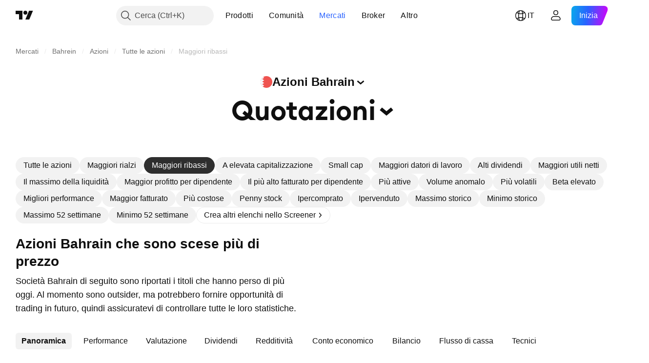

--- FILE ---
content_type: application/javascript; charset=utf-8
request_url: https://static.tradingview.com/static/bundles/init-screener-symbol-page.8a3669d2a0b0c0c6bd29.js
body_size: 14502
content:
(self.webpackChunktradingview=self.webpackChunktradingview||[]).push([[59177,9689,62526],{259142:function(t,e){var s,i,n;i=[e],s=function(t){"use strict";function e(t){if(Array.isArray(t)){for(var e=0,s=Array(t.length);e<t.length;e++)s[e]=t[e];return s}return Array.from(t)}Object.defineProperty(t,"__esModule",{value:!0});var s=!1;if("undefined"!=typeof window){var i={get passive(){s=!0}};window.addEventListener("testPassive",null,i),window.removeEventListener("testPassive",null,i)}var n="undefined"!=typeof window&&window.navigator&&window.navigator.platform&&/iP(ad|hone|od)/.test(window.navigator.platform),o=[],r=!1,a=-1,l=void 0,h=void 0,c=function(t){return o.some((function(e){return!(!e.options.allowTouchMove||!e.options.allowTouchMove(t))}))},u=function(t){var e=t||window.event;return!!c(e.target)||1<e.touches.length||(e.preventDefault&&e.preventDefault(),!1)},d=function(){setTimeout((function(){void 0!==h&&(document.body.style.paddingRight=h,h=void 0),void 0!==l&&(document.body.style.overflow=l,l=void 0)}))};t.disableBodyScroll=function(t,i){if(n){if(!t)return void console.error("disableBodyScroll unsuccessful - targetElement must be provided when calling disableBodyScroll on IOS devices.");if(t&&!o.some((function(e){return e.targetElement===t}))){var d={targetElement:t,options:i||{}};o=[].concat(e(o),[d]),t.ontouchstart=function(t){1===t.targetTouches.length&&(a=t.targetTouches[0].clientY)},t.ontouchmove=function(e){var s,i,n,o;1===e.targetTouches.length&&(i=t,o=(s=e).targetTouches[0].clientY-a,!c(s.target)&&(i&&0===i.scrollTop&&0<o||(n=i)&&n.scrollHeight-n.scrollTop<=n.clientHeight&&o<0?u(s):s.stopPropagation()))},r||(document.addEventListener("touchmove",u,s?{passive:!1}:void 0),r=!0)}}else{_=i,setTimeout((function(){if(void 0===h){var t=!!_&&!0===_.reserveScrollBarGap,e=window.innerWidth-document.documentElement.clientWidth;t&&0<e&&(h=document.body.style.paddingRight,document.body.style.paddingRight=e+"px")}void 0===l&&(l=document.body.style.overflow,document.body.style.overflow="hidden")}));var p={targetElement:t,options:i||{}};o=[].concat(e(o),[p])}var _},t.clearAllBodyScrollLocks=function(){n?(o.forEach((function(t){t.targetElement.ontouchstart=null,t.targetElement.ontouchmove=null})),r&&(document.removeEventListener("touchmove",u,s?{passive:!1}:void 0),r=!1),o=[],a=-1):(d(),o=[])},t.enableBodyScroll=function(t){if(n){if(!t)return void console.error("enableBodyScroll unsuccessful - targetElement must be provided when calling enableBodyScroll on IOS devices.");t.ontouchstart=null,t.ontouchmove=null,o=o.filter((function(e){return e.targetElement!==t})),r&&0===o.length&&(document.removeEventListener("touchmove",u,s?{passive:!1}:void 0),r=!1)}else 1===o.length&&o[0].targetElement===t?(d(),o=[]):o=o.filter((function(e){return e.targetElement!==t}))}},void 0===(n="function"==typeof s?s.apply(e,i):s)||(t.exports=n)},780744:t=>{t.exports={dialog:"dialog-aRAWUDhF",rounded:"rounded-aRAWUDhF",shadowed:"shadowed-aRAWUDhF",fullscreen:"fullscreen-aRAWUDhF",darker:"darker-aRAWUDhF",backdrop:"backdrop-aRAWUDhF"}},
992473:t=>{t.exports={"tablet-normal-breakpoint":"(max-width: 768px)","small-height-breakpoint":"(max-height: 360px)","tablet-small-breakpoint":"(max-width: 440px)"}},841220:t=>{t.exports={"tablet-normal-breakpoint":"(max-width: 768px)","tooltip-offset":"20px",dialog:"dialog-qyCw0PaN",dragging:"dragging-qyCw0PaN",mobile:"mobile-qyCw0PaN",fullscreen:"fullscreen-qyCw0PaN",dialogAnimatedAppearance:"dialogAnimatedAppearance-qyCw0PaN",dialogAnimation:"dialogAnimation-qyCw0PaN",dialogTooltip:"dialogTooltip-qyCw0PaN"}},507458:(t,e,s)=>{"use strict";function i(){return navigator.androidClipboard??navigator.clipboard}function n(t){return o(t,null)}function o(t,e){const s=t.files&&t.files.length>0;if(!s&&e&&e.eventPhase>0)return r(e,t),Promise.resolve();if(!s){let e=!1;const s=s=>{s.stopImmediatePropagation(),r(s,t),e=!0};try{document.addEventListener("copy",s,!0),document.execCommand("copy")}finally{document.removeEventListener("copy",s,!0)}if(e)return Promise.resolve()}return async function(t){const e=i();if(!e||!e.write||!window.ClipboardItem)throw new DOMException("ClipboardApi is not supported","NotSupportedError");const s={};for(const e of t.files||[])s[e.type]=e;t.text&&(s["text/plain"]=t.text);t.html&&(s["text/html"]=t.html);return e.write([new window.ClipboardItem(s)])}(t)}function r(t,e){t.preventDefault();const s=t.clipboardData;e.text&&s.setData("text/plain",e.text),e.html&&s.setData("text/html",e.html)}async function a(t,e){const s=i();if("text/plain"===e&&!s.write){const e=await t;return s.writeText(await e.text())}if(!s||!s.write||!window.ClipboardItem)throw new DOMException("ClipboardApi is not supported","NotSupportedError");let n=null;try{n=new window.ClipboardItem({[e]:t})}catch(s){n=new window.ClipboardItem({[e]:await t})}if(n)return s.write([n]);throw new Error("ClipboardApi is not supported")}s.r(e),s.d(e,{copyToClipboard:()=>n,getClipboard:()=>i,writeImpl:()=>o,writePromiseUsingApi:()=>a})},150447:(t,e,s)=>{"use strict";s.d(e,{Dialog:()=>u});var i=s(50959),n=s(497754),o=s.n(n),r=s(692822),a=s(351290),l=s(8626),h=s(780744),c=s.n(h);class u extends i.PureComponent{constructor(){super(...arguments),this._manager=new a.OverlapManager,this._handleSlot=t=>{this._manager.setContainer(t)}}render(){const{rounded:t=!0,shadowed:e=!0,fullscreen:s=!1,darker:n=!1,className:a,backdrop:h,containerTabIndex:u=-1}=this.props,d=o()(a,c().dialog,t&&c().rounded,e&&c().shadowed,s&&c().fullscreen,n&&c().darker),p=(0,l.filterDataProps)(this.props),_=this.props.style?{...this._createStyles(),...this.props.style}:this._createStyles();return i.createElement(i.Fragment,null,i.createElement(r.SlotContext.Provider,{value:this._manager},h&&i.createElement("div",{onClick:this.props.onClickBackdrop,className:c().backdrop}),i.createElement("div",{...p,className:d,style:_,ref:this.props.reference,onFocus:this.props.onFocus,onMouseDown:this.props.onMouseDown,onMouseUp:this.props.onMouseUp,onClick:this.props.onClick,onKeyDown:this.props.onKeyDown,tabIndex:u,"aria-label":this.props.containerAriaLabel
},this.props.children)),i.createElement(r.Slot,{reference:this._handleSlot}))}_createStyles(){const{bottom:t,left:e,width:s,right:i,top:n,zIndex:o,height:r}=this.props;return{bottom:t,left:e,right:i,top:n,zIndex:o,maxWidth:s,height:r}}}},84063:(t,e,s)=>{"use strict";s.d(e,{CLIENT_TO_SERVER_FIELD_MAPPING:()=>i,mapServerQuoteValuesToClient:()=>o});const i=new Map([["change","ch"],["last_price","lp"],["change_percent","chp"],["update_mode_seconds",null]]),n=new Map([["ch","change"],["lp","last_price"],["chp","change_percent"]]);function o(t){const e={};for(const[s,i]of Object.entries(t)){e[n.get(s)??s]=i}return e}},626166:(t,e,s)=>{"use strict";s.d(e,{QuoteSessionSnapshoter:()=>u});var i=s(978956),n=s(900608),o=s(357517),r=s(650151),a=s(761637),l=s(332906),h=s(274210),c=s(84063);class u{constructor(t){if(this._onSymbolData=new i.Delegate,this._incomplete=new Set,this._updatedFields=new Map,this._connected=!1,this._batcher=null,this._handler=t=>{switch(t.method){case"connected":this._connected||(this._connected=!0,this._handleConnected());break;case"quote_symbol_data":this._connected&&this._handleSymbolData(t.params[0]);break;case"quote_completed":this._connected&&this._handleCompleteData(t.params[0]);break;case"disconnected":this._connected&&(this._connected=!1,this._batcher=null)}},0===t.fields.length)throw new Error('Support for empty "fields" array is not implemented');const{provider:e=l.QuoteSession}=t;this._fields=new Set(t.fields),this._session=new e(t.api,["snapshoter",t.name,(0,n.randomHash)()].filter(Boolean).join("_")),this._session.connect(this._handler)}getSnapshotSync(t,e){const s=u.cache.get(t);return s&&this._isSnapshotReady(s,{fields:e,timestamp:null})?s:null}getSnapshotsForAllSync(t,e){return t.map((t=>this.getSnapshotSync(t,e)))}getSnapshot(t,e,s){const i=s?.signal??null,n=s?.freshness,a=void 0!==n?Date.now()-n:null;return new Promise(((s,n)=>{if(i&&i.aborted)throw(0,o.createAbortError)();const l=()=>{this._onSymbolData.unsubscribe(this,h),n((0,o.createAbortError)())},h=(n=t)=>{if(n!==t)return;const o=u.cache.get(t);o&&this._isSnapshotReady(o,{timestamp:a,symbol:t,fields:e})&&(this._onSymbolData.unsubscribe(this,h),i?.removeEventListener("abort",l),s(o))};if(!(()=>{const i=u.cache.get(t);if(!i)return!1;const n=(0,r.ensureNotNull)(u.cache.getTimes(t));return!!this._isSnapshotReady(i,{fields:e,symbol:t,timestamp:a,times:n})&&(s(i),!0)})()&&(i?.addEventListener("abort",l,{once:!0}),this._onSymbolData.subscribe(this,h),!this._incomplete.has(t))){if(this._updatedFields.set(t,new Set),this._incomplete.add(t),!this._connected)return;if(null===this._batcher){const e=this._batcher={symbols:new Set([t]),promise:Promise.resolve().then((()=>{this._batcher===e&&(this._session.quoteAddSymbols([...e.symbols]),this._batcher=null)}))}}else this._batcher.symbols.add(t)}}))}getSnapshotsForAll(t,e,s){return Promise.all(t.map((t=>this.getSnapshot(t,e,s))))}static relax(t){return t}static isSuccess(t){return"error"!==t.status}static hasAllFields(t,e){for(const s of Array.from(e))if(!t.hasOwnProperty(s))return!1;return!0}
_isSnapshotReady(t,e){const{fields:s,timestamp:i,times:n,symbol:o}=e;return"error"===t.status||(null!==i&&n?this._isAllFieldsUpToDate(t,n,s,i):null!==i&&o?this._isAllFieldsUpdated(t,o,s):this._hasAllFields(t,s))}_isAllFieldsUpdated(t,e,s){if("error"===t.status)return!0;const i=this._updatedFields.get(e);if(!i||!i.size)return!1;for(const t of Array.from(s))if(!i.has(t))return!1;return!0}_hasAllFields(t,e){return u.hasAllFields(t.values,Array.from(e))}_isAllFieldsUpToDate(t,e,s,i){if("error"===t.status)return!0;if(!e)return!1;for(const t of Array.from(s)){const s=e.get(t);if(!e.has(t)||void 0===s)return!1;if(s<i)return!1}return!0}_handleConnected(){if(this._fields.size>0){const t=[...this._fields].flatMap((t=>{const e=c.CLIENT_TO_SERVER_FIELD_MAPPING.get(t);return null!==e?e??t:[]}));this._session.quoteSetFields(t)}this._incomplete.size>0&&this._session.quoteAddSymbols([...this._incomplete])}_handleCompleteData(t){const e=u.cache.get(t)??{symbolname:t,status:"ok",values:{}};u.cache.update(e,this._fields,!0),this._updatedFields.set(t,this._fields),this._session.quoteRemoveSymbols([t]),this._incomplete.delete(t),this._onSymbolData.fire(t)}_handleSymbolData(t){(0,a.normalizeUpdateMode)(t.values),u.cache.update(t,this._fields,!1);const e=t.symbolname,s=(0,r.ensureDefined)(this._updatedFields.get(e)),i=new Set(s);for(const e of this._fields)t.values.hasOwnProperty(e)&&i.add(e);this._updatedFields.set(e,i),"error"===t.status?this._handleCompleteData(e):this._onSymbolData.fire(e)}}u.cache=h.QUOTE_FIELDS_CACHE},250378:(t,e,s)=>{"use strict";s.d(e,{BadRequestErrorResponse:()=>n});var i=s(867023);class n extends i.ErrorResponse{constructor(t){super(t),this.name="BadRequestError",t.error?this.message=t.error:this.message="unknown error"}}},867023:(t,e,s)=>{"use strict";s.d(e,{ErrorResponse:()=>i});class i{constructor(t){this._status=t.status,this._statusText=t.statusText||""}getInfo(){return{name:this.name,status:this._status,statusText:this._statusText,message:this.message}}}},685503:(t,e,s)=>{"use strict";s.d(e,{HttpErrorResponse:()=>n});var i=s(867023);class n extends i.ErrorResponse{constructor(t){super(t),this.name="HttpErrorResponse",this._status>=200&&this._status<300?this.message=`Http failure during parsing for ${t.url||"(unknown url)"}`:this.message=`Http failure response for ${t.url||"(unknown url)"}: ${t.status} ${t.statusText}`}}},438874:(t,e,s)=>{"use strict";function i(){return window.SCREENER_HOST||"https://scanner.tradingview.com"}function n(t,e){const s=i();return e?`${s}/${e}/`:1===t.length?`${s}/${t[0]}/`:`${s}/global/`}function o(t,e,s,n,o){const r=i(),a={symbol:t,fields:e};n&&(a.no_404="true"),o&&(a.price_conversion="disabled"),s&&(a["label-product"]=s);const l=new URL(`${r}/symbol`);return Object.keys(a).forEach((t=>{l.searchParams.append(t,a[t])})),l.toString()}function r(t,e){return`${i()}/enum?id=${t}&lang=${e||window.language||"en"}`}function a(t,e){return`${i()}/enum/ordered?id=${t}&lang=${e||window.language||"en"}`}s.d(e,{getBackendUrl:()=>n,getEnumOrderedRegistryUrl:()=>a,getEnumRegistryUrl:()=>r,
getSymbolDataUrl:()=>o})},808538:(t,e,s)=>{"use strict";var i;s.d(e,{FilterCollection:()=>n,FilterOperation:()=>i}),function(t){t.Less="less",t.Greater="greater",t.Equal="equal",t.NotEqual="nequal",t.EqualOrLess="eless",t.EqualOrGreater="egreater",t.InRange="in_range",t.NotInRange="not_in_range",t.Empty="empty",t.NotEmpty="nempty",t.Crosses="crosses",t.CrossesAbove="crosses_above",t.CrossesBelow="crosses_below",t.Match="match",t.NotMatch="nmatch",t.SimpleMatch="smatch",t.Has="has",t.HasNoneOf="has_none_of",t.AbovePercent="above%",t.BelowPercent="below%",t.InRangePercent="in_range%",t.InDayRange="in_day_range",t.InWeekRange="in_week_range",t.InMonthRange="in_month_range"}(i||(i={}));class n{constructor(){this._filters=new Set}isEmpty(){return 0===this._filters.size}clone(){return(new n).setState(this.getState())}getState(){return[...this._filters]}setState(t){return this._rewriteFilterSet(this._filters,t),this}resetState(){return this._filters.clear(),this}addCondition(t){const e=Array.isArray(t)?t:[t];for(const t of e)this._filters.add(t);return this}deleteCondition(t){return this._filters.delete(t),this}_rewriteFilterSet(t,e){t.clear(),e.forEach(t.add,t)}}},138433:(t,e,s)=>{"use strict";s.r(e),s.d(e,{ScanParamsManager:()=>u});var i=s(808538);class n{constructor(){this._options={}}setState(t){return this._options=t,this}restrictEod(){return this._options.data_restrictions="PREV_BAR",this}noEodRestriction(){return delete this._options.data_restrictions,this}setLang(t){return this._options.lang=t,this}resetLang(){return delete this._options.lang,this}getState(){return{...this._options}}resetOptions(){return this._options={},this}isEmpty(){return 0===Object.values(this._options).length}}class o{constructor(){this._priceConversion={}}setPriceConversion(t){return this._priceConversion=t,this}getState(){return{...void 0!==this._priceConversion.to_symbol?{to_symbol:this._priceConversion.to_symbol}:{},...void 0!==this._priceConversion.to_currency?{to_currency:this._priceConversion.to_currency}:{},...void 0!==this._priceConversion.disabled?{disabled:this._priceConversion.disabled}:{}}}reset(){return this._priceConversion={},this}isEmpty(){return 0===Object.values(this._priceConversion).length}}class r{constructor(){this._symbols={}}setState(t){return this._symbols=t,this}getState(){const t=this._symbols.query?{query:{...this._symbols.query}}:{},e=this._symbols.tickers?{tickers:[...this._symbols.tickers]}:[],s=this._symbols.groups?{groups:this._symbols.groups.map((t=>({type:t.type,values:[...t.values]})))}:{},i=this._symbols.symbolset?{symbolset:[...this._symbols.symbolset]}:[],n=this._symbols.watchlist?{watchlist:{id:this._symbols.watchlist.id}}:{};return{...t,...e,...s,...i,...void 0===this._symbols.black_list_symbols?{}:{black_list_symbols:this._symbols.black_list_symbols},...n}}setTickers(t){return this._symbols.tickers=t,this}resetTickers(){return this._symbols.tickers=[],this}setTypes(t){return this._symbols={...this._symbols,query:{...this._symbols.query,types:t}},this}resetTypes(){return this._symbols={
...this._symbols,query:{...this._symbols.query,types:[]}},this}resetState(){return this._symbols={},this}setGroups(t){return this._symbols.groups=t,this}resetGroups(){return delete this._symbols.groups,this}setSymbolset(t){return this._symbols.symbolset=t,this}resetSymbolset(){return this._symbols.symbolset=[],this}resetWatchlist(){const{watchlist:t,...e}=this._symbols;return this._symbols=e,this}isEmpty(){return 0===Object.values(this._symbols).length}}class a{constructor(){this._columns=new Set}setState(t){return this._columns.clear(),t.forEach(this._columns.add,this._columns),this}addColumn(t){return this._columns.add(t),this}deleteColumn(t){return this._columns.delete(t),this}getState(){return[...this._columns]}resetState(){return this._columns.clear(),this}isEmpty(){return 0===this._columns.size}}class l{constructor(){this._range=[]}getState(){return[...this._range]}setState(t){return this._range=t,this}resetState(){return this._range=[],this}isEmpty(){return 0===this._range.length}}class h{constructor(){this._sort={}}setState(t){return this._sort=t,this}getState(){return{...this._sort}}sortBy(t){return this._sort.sortBy=t,this._sort.sortOrder||this.sortDesc(),this}sortAsc(){return this._sort.sortBy&&(this._sort.sortOrder="asc"),this}sortDesc(){return this._sort.sortBy&&(this._sort.sortOrder="desc"),this}resetState(){return this._sort={},this}isEmpty(){return 0===Object.values(this._sort).length}}class c{constructor(){this._filter=void 0}resetFilter(){return this._filter=void 0,this}getState(){return this._filter?JSON.parse(JSON.stringify(this._filter)):void 0}setState(t){return this._filter=t,this}addFilter2(t){const e=this.getState();if(!e)return this.setState({operator:t.operator,operands:t.operands}),this;const{operator:s,operands:i}=e;return this.setState({operator:s,operands:[...i,...t.operands]}),this}}class u{constructor(){this._filterCollection=new i.FilterCollection,this._filterCollectionOR=new i.FilterCollection,this._columns=new a,this._ignoreUnknownFields=!1,this._options=new n,this._priceConversion=new o,this._range=new l,this._sort=new h,this._symbols=new r,this._markets=[]}getParams(){const t=this.getFilter2(),e=t?{filter2:t}:void 0,s=this.getPreset(),i=s?{preset:s}:void 0;return{columns:this.isColumnsEmpty()?void 0:this.getColumns(),filter:this.isFiltersEmpty()?void 0:this.getFilters(),filterOR:this.isFilterOrEmpty()?void 0:this.getFilterOR(),ignore_unknown_fields:this.getIgnoreUnknownFields(),options:this.isOptionsEmpty()?void 0:this.getOptions(),price_conversion:this.isPriceConversionsEmpty()?void 0:this.getPriceConversion(),range:this.isRangeEmpty()?void 0:this.getRange(),sort:this.isSortEmpty()?void 0:this.getSort(),symbols:this.isSymbolsEmpty()?void 0:this.getSymbols(),markets:this.isMarketsEmpty()?void 0:this.getMarkets(),index_filters:this.getIndexFilters(),...i,...e}}clone(){const t=new u,e=this.getParams();return t.setParams(e),t}getFiltersCollectionClone(){return this._filterCollection.clone()}setParams(t){const e={columns:()=>this.setColumns(t.columns),
filter2:()=>this.setFilter2(t.filter2),filter:()=>this.setFilters(t.filter),filterOR:()=>this.setFilterOR(t.filterOR),ignore_unknown_fields:()=>t.ignore_unknown_fields?this.ignoreUnknownFields():this.doNotIgnoreUnknownFields(),markets:()=>this.setMarkets(t.markets),options:()=>this.setOptions(t.options),price_conversion:()=>this.setPriceConversion(t.price_conversion),range:()=>this.setRange(t.range),sort:()=>this.setSort(t.sort),symbols:()=>this.setSymbols(t.symbols),preset:()=>this.setPreset(t.preset),index_filters:()=>this.setIndexFilters(t.index_filters)};for(const[s,i]of Object.entries(e))t.hasOwnProperty(s)&&void 0!==t[s]&&i();return this}setFilters(t){return this._filterCollection.setState(t),this}addFilter(t){return this._filterCollection.addCondition(t),this}getFilters(){return this._filterCollection.getState()}deleteFilter(t){return this._filterCollection.deleteCondition(t),this}resetFilters(){return this._filterCollection.resetState(),this}isFiltersEmpty(){return this._filterCollection.isEmpty()}setFilterOR(t){return this._filterCollectionOR.setState(t),this}addFilterOR(t){return this._filterCollectionOR.addCondition(t),this}getFilterOR(){return this._filterCollectionOR.getState()}deleteFilterOR(t){return this._filterCollectionOR.deleteCondition(t),this}resetFilterOR(){return this._filterCollectionOR.resetState(),this}isFilterOrEmpty(){return this._filterCollectionOR.isEmpty()}setFilter2(t){return this._filter2||(this._filter2=new c),this._filter2.setState(t),this}addFilter2(t){return this._filter2||(this._filter2=new c),this._filter2.addFilter2(t),this}getFilter2(){if(this._filter2)return this._filter2.getState()}resetFilter2(){return this._filter2&&this._filter2.resetFilter(),this}getOptions(){return this._options.getState()}setOptions(t){return this._options.setState(t),this}resetOptions(){return this._options.resetOptions(),this}restrictEod(){return this._options.restrictEod(),this}noEodRestriction(){return this._options.noEodRestriction(),this}setOptionsLang(t){return this._options.setLang(t),this}resetOptionsLang(){return this._options.resetLang(),this}isOptionsEmpty(){return this._options.isEmpty()}getSymbols(){return this._symbols.getState()}setSymbols(t){return this._symbols.setState(t),this}resetSymbols(){return this._symbols.resetState(),this}setTickers(t){return this._symbols.setTickers(t),this}resetTickers(){return this._symbols.resetTickers(),this}setSymbolset(t){return this._symbols.setSymbolset(t),this}resetSymbolset(){return this._symbols.resetSymbolset(),this}setTypes(t){return this._symbols.setTypes(t),this}resetTypes(){return this._symbols.resetTypes(),this}setGroups(t){return this._symbols.setGroups(t),this}isSymbolsEmpty(){return this._symbols.isEmpty()}getColumns(){return this._columns.getState()}addColumns(t){const e=Array.isArray(t)?t:[t];for(const t of e)this._columns.addColumn(t);return this}setColumns(t){return this._columns.setState(t),this}resetColumns(){return this._columns.resetState(),this}deleteColumn(t){return this._columns.deleteColumn(t),this}isColumnsEmpty(){
return this._columns.isEmpty()}setRange(t){return this._range.setState(t),this}getRange(){return this._range.getState()}resetRange(){return this._range.resetState(),this}isRangeEmpty(){return this._range.isEmpty()}setSort(t){return this._sort.setState(t),this}getSort(){return this._sort.getState()}resetSort(){return this._sort.resetState(),this}sortAsc(){return this._sort.sortAsc(),this}sortDesc(){return this._sort.sortDesc(),this}sortBy(t){return this._sort.sortBy(t),this}isSortEmpty(){return this._sort.isEmpty()}setPriceConversion(t){return this._priceConversion.setPriceConversion(t),this}getPriceConversion(){return this._priceConversion.getState()}resetPriceConversion(){return this._priceConversion.reset(),this}isPriceConversionsEmpty(){return this._priceConversion.isEmpty()}setPreset(t){return this._preset=t,this}getPreset(){return this._preset}resetPreset(){return delete this._preset,this}setIndexFilters(t){return this._indexFilters=t,this}getIndexFilters(){return this._indexFilters}resetIndexFilters(){return delete this._indexFilters,this}doNotIgnoreUnknownFields(){return this._ignoreUnknownFields=!1,this}ignoreUnknownFields(){return this._ignoreUnknownFields=!0,this}getIgnoreUnknownFields(){return this._ignoreUnknownFields}setMarkets(t){return this._markets=t,this}getMarkets(){return this._markets}isMarketsEmpty(){return 0===this._markets.length}getWatchlist(){return this.getSymbols().watchlist}setWatchlist(t){return this.setSymbols({...this.getSymbols(),watchlist:t}),this}resetWatchlist(){return this._symbols.resetWatchlist(),this}resetParams(){return this._filter2=void 0,this.doNotIgnoreUnknownFields(),this.resetColumns(),this.resetFilters(),this.resetFilterOR(),this.resetOptions(),this.resetPriceConversion(),this.resetRange(),this.resetSymbols(),this.resetIndexFilters(),this.resetWatchlist(),this}}},939106:(t,e,s)=>{"use strict";s.r(e),s.d(e,{destroySymbolPageTab:()=>l,initSymbolPageTab:()=>a});var i=s(72498),n=s(593359);const o=".js-base-screener-page-component-root";let r=null;function a(){null!==document.querySelector(o)&&(r=(0,i.hydrate)(n.FacadeScreenerPage,o))}function l(){null!==r&&r()}},532442:(t,e,s)=>{"use strict";function i(t){const[e,s,i]=function(t){const e=t.toString();return[Number(e.slice(0,4)),Number(e.slice(4,6)),Number(e.slice(6))]}(t);return new Date(e,s-1,i)}s.d(e,{getDateFromYYYYMMDD:()=>i})},675128:(t,e,s)=>{"use strict";function i(t){let e=null;return()=>(null===e&&(e=t()),e)}s.d(e,{lazyValue:()=>i})},230845:(t,e,s)=>{"use strict";s.d(e,{hydrateReactRoot:()=>a});var i=s(50959),n=s(632227),o=s(904237),r=s(957114);function a(t,e,s="legacy"){const a=i.createElement(r.TVAppContextProvider,{renderMode:s},t);if("modern"===s){const t=(0,o.hydrateRoot)(e,a);return{render(e){t.render(i.createElement(r.TVAppContextProvider,{renderMode:s},e))},unmount(){t.unmount()}}}return n.hydrate(a,e),{render(t){n.render(i.createElement(r.TVAppContextProvider,{renderMode:s},t),e)},unmount(){n.unmountComponentAtNode(e)}}}},402863:(t,e,s)=>{"use strict";s.d(e,{getComponentInitData:()=>o,
getComponentRenderMode:()=>r});var i=s(650151),n=s(588948);function o(t){return(0,n.getFreshInitData)()[(0,i.ensureDefined)(t.dataset.propsId)]}function r(t){return t.dataset.renderMode??"legacy"}},72498:(t,e,s)=>{"use strict";s.d(e,{hydrate:()=>a});var i=s(50959),n=s(650151),o=s(402863),r=s(230845);function a(t,e){const s=(0,n.ensureNotNull)(document.querySelector(e)),a=(0,o.getComponentRenderMode)(s);return(0,r.hydrateReactRoot)(i.createElement(t,{...(0,o.getComponentInitData)(s)}),s,a).unmount}},642709:(t,e,s)=>{"use strict";s.d(e,{DialogBreakpoints:()=>n});var i=s(992473);const n={SmallHeight:i["small-height-breakpoint"],TabletSmall:i["tablet-small-breakpoint"],TabletNormal:i["tablet-normal-breakpoint"]}},332450:(t,e,s)=>{"use strict";s.d(e,{CLOSE_POPUPS_AND_DIALOGS_COMMAND:()=>i,breakpointList:()=>n});const i="CLOSE_POPUPS_AND_DIALOGS_COMMAND",n=[1920,1440,1280,1024,768,480,0]},198628:(t,e,s)=>{"use strict";s.d(e,{Skeleton:()=>i.Skeleton});var i=s(275016)},488653:(t,e,s)=>{"use strict";s.d(e,{DragHandler:()=>n});var i=s(686668);class n{constructor(t,e,s={boundByScreen:!0}){this._drag=null,this._canBeTouchClick=!1,this._frame=null,this._onMouseDragStart=t=>{if(0!==t.button||this._isTargetNoDraggable(t))return;t.preventDefault(),document.addEventListener("mousemove",this._onMouseDragMove),document.addEventListener("mouseup",this._onMouseDragEnd);const e=(0,i.clampPosition)((0,i.positionFromMouseEvent)(t));this._dragStart(e)},this._onTouchDragStart=t=>{if(this._isTargetNoDraggable(t))return;this._canBeTouchClick=!0,t.preventDefault(),this._header.addEventListener("touchmove",this._onTouchDragMove,{passive:!1});const e=(0,i.clampPosition)((0,i.positionFromTouchEvent)(t));this._dragStart(e)},this._onMouseDragEnd=t=>{t.target instanceof Node&&this._header.contains(t.target)&&t.preventDefault(),document.removeEventListener("mousemove",this._onMouseDragMove),document.removeEventListener("mouseup",this._onMouseDragEnd),this._onDragStop()},this._onTouchDragEnd=t=>{this._header.removeEventListener("touchmove",this._onTouchDragMove),this._onDragStop(),this._canBeTouchClick&&(this._canBeTouchClick=!1,(0,i.simulateClick)(t.target))},this._onMouseDragMove=t=>{const e=(0,i.clampPosition)((0,i.positionFromMouseEvent)(t));this._dragMove(e)},this._onTouchDragMove=t=>{this._canBeTouchClick=!1,t.preventDefault();const e=(0,i.clampPosition)((0,i.positionFromTouchEvent)(t));this._dragMove(e)},this._onDragStop=()=>{this._drag=null,this._header.classList.remove("dragging"),this._options.onDragEnd&&this._options.onDragEnd()},this._dialog=t,this._header=e,this._options=s,this._header.addEventListener("mousedown",this._onMouseDragStart),this._header.addEventListener("touchstart",this._onTouchDragStart),this._header.addEventListener("touchend",this._onTouchDragEnd)}destroy(){null!==this._frame&&cancelAnimationFrame(this._frame),this._header.removeEventListener("mousedown",this._onMouseDragStart),document.removeEventListener("mouseup",this._onMouseDragEnd),this._header.removeEventListener("touchstart",this._onTouchDragStart),
this._header.removeEventListener("touchend",this._onTouchDragEnd),document.removeEventListener("mouseleave",this._onMouseDragEnd)}updateOptions(t){this._options=t}_dragStart(t){const e=this._dialog.getBoundingClientRect();this._drag={startX:t.x,startY:t.y,finishX:t.x,finishY:t.y,dialogX:e.left,dialogY:e.top};const s=Math.round(e.left),i=Math.round(e.top);this._dialog.style.transform=`translate(${s}px, ${i}px)`,this._header.classList.add("dragging"),this._options.onDragStart&&this._options.onDragStart()}_dragMove(t){if(this._drag){if(this._drag.finishX=t.x,this._drag.finishY=t.y,null!==this._frame)return;this._frame=requestAnimationFrame((()=>{if(this._drag){const e=t.x-this._drag.startX,s=t.y-this._drag.startY;this._moveDialog(this._drag.dialogX+e,this._drag.dialogY+s)}this._frame=null}))}}_moveDialog(t,e){const s=this._dialog.getBoundingClientRect(),{boundByScreen:n}=this._options,o=(0,i.clampSegment)(t,s.width,n?0:-1/0,n?window.innerWidth:1/0),r=(0,i.clampSegment)(e,s.height,n?0:-1/0,n?window.innerHeight:1/0);this._dialog.style.transform=`translate(${Math.round(o)}px, ${Math.round(r)}px)`}_isTargetNoDraggable(t){return t.target instanceof Element&&null!==t.target.closest("[data-disable-drag]")}}},8629:(t,e,s)=>{"use strict";s.d(e,{PopupContext:()=>i});const i=s(50959).createContext(null)},62526:(t,e,s)=>{"use strict";s.d(e,{PopupDialog:()=>F});var i=s(50959),n=s(497754),o=s(650151),r=s(150447),a=s(58407),l=s(313266),h=s(368337),c=s(488653),u=s(686668);const d={vertical:0};class p{constructor(t,e){this._frame=null,this._isFullscreen=!1,this._handleResize=()=>{null===this._frame&&(this._frame=requestAnimationFrame((()=>{this.recalculateBounds(),this._frame=null})))},this._dialog=t,this._guard=e.guard||d,this._calculateDialogPosition=e.calculateDialogPosition,this._initialHeight=t.style.height,window.addEventListener("resize",this._handleResize)}updateOptions(t){this._guard=t.guard||d,this._calculateDialogPosition=t.calculateDialogPosition}setFullscreen(t){this._isFullscreen!==t&&(this._isFullscreen=t,this.recalculateBounds())}centerAndFit(){const{x:t,y:e}=this.getDialogsTopLeftCoordinates(),s=this._calcAvailableHeight(),i=this._calcDialogHeight();if(s===i)if(this._calculateDialogPosition){const{left:t,top:e}=this._calculateDialogPosition(this._dialog,document.documentElement,this._guard);this._dialog.style.transform=`translate(${Math.round(t)}px, ${Math.round(e)}px)`}else this._dialog.style.height=i+"px";this._dialog.style.top="0px",this._dialog.style.left="0px",this._dialog.style.transform=`translate(${t}px, ${e}px)`}getDialogsTopLeftCoordinates(){const{clientWidth:t,clientHeight:e}=this._getClientDimensions(),s=this._calcDialogHeight(),i=t/2-this._dialog.clientWidth/2,n=e/2-s/2+this._getTopOffset();return{x:Math.round(i),y:Math.round(n)}}recalculateBounds(){const{clientWidth:t,clientHeight:e}=this._getClientDimensions(),{vertical:s}=this._guard,i=this._calculateDialogPosition?.(this._dialog,{clientWidth:t,clientHeight:e},{vertical:s});if(this._isFullscreen){if(this._dialog.style.top="0px",
this._dialog.style.left="0px",this._dialog.style.width="100%",this._dialog.style.height="100%",this._dialog.style.transform="none",i){const{left:t,top:e,width:s,height:n}=i;this._dialog.style.transform=`translate(${Math.round(t)}px, ${Math.round(e)}px)`,s&&(this._dialog.style.width=`${s}px`,this._dialog.style.minWidth="unset"),n&&(this._dialog.style.height=`${n}px`,this._dialog.style.minHeight="unset")}}else if(i){const{left:t,top:e}=i;this._dialog.style.transform=`translate(${Math.round(t)}px, ${Math.round(e)}px)`}else{this._dialog.style.width="",this._dialog.style.height="";const i=this._dialog.getBoundingClientRect(),n=e-2*s,o=(0,u.clampSegment)(i.left,i.width,0,t),r=(0,u.clampSegment)(i.top,i.height,s,e);this._dialog.style.top="0px",this._dialog.style.left="0px",this._dialog.style.transform=`translate(${Math.round(o)}px, ${Math.round(r)}px)`,this._dialog.style.height=n<i.height?n+"px":this._initialHeight}}destroy(){window.removeEventListener("resize",this._handleResize),null!==this._frame&&(cancelAnimationFrame(this._frame),this._frame=null)}_getClientDimensions(){return{clientHeight:document.documentElement.clientHeight,clientWidth:document.documentElement.clientWidth}}_getTopOffset(){return 0}_calcDialogHeight(){const t=this._calcAvailableHeight();return t<this._dialog.clientHeight?t:this._dialog.clientHeight}_calcAvailableHeight(){return this._getClientDimensions().clientHeight-2*this._guard.vertical}}var _=s(707533),g=s(8629),m=s(575658),f=s(513791),y=s(314802),v=s(281542);var b=s(12173),S=s(89317),w=s(841220);const E=w["tooltip-offset"],D=(0,l.isFeaturesetEnabled)("embed_resizer_overrides")?class extends p{constructor(t,e){super(t,e),this._enabled=(0,l.isFeaturesetEnabled)("embed_resizer_overrides")}_getClientDimensions(){const t=super._getClientDimensions();if(this._enabled){const e=v.EmbedViewportDimensionsProvider.getInstance().data();e&&(t.clientHeight=e.height)}return t}_getTopOffset(){if(this._enabled){const t=v.EmbedViewportDimensionsProvider.getInstance().data();if(t)return t.top}return super._getTopOffset()}}:p;class C extends i.PureComponent{constructor(t){super(t),this._dialog=null,this._cleanUpFunctions=[],this._prevActiveElement=null,this._eventDispatcher=new f.DialogEventDispatcher,this._handleDialogRef=t=>{const{reference:e}=this.props;this._dialog=t,"function"==typeof e?e(t):null!=e&&(e.current=t)},this._handleFocus=()=>{this._moveToTop()},this._handleMouseDown=t=>{this._moveToTop()},this._handleTouchStart=t=>{this._moveToTop()},this.state={canFitTooltip:!1},this._prevActiveElement=document.activeElement}render(){return i.createElement(g.PopupContext.Provider,{value:this},i.createElement(a.OutsideEvent,{mouseDown:!0,touchStart:!0,handler:this.props.onClickOutside},(t=>i.createElement("div",{ref:t,"data-outside-boundary-for":this.props.name,onFocus:this._handleFocus,onMouseDown:this._handleMouseDown,onTouchStart:this._handleTouchStart,"data-dialog-name":this.props["data-dialog-name"],"data-tooltip-show-on-focus":"true","data-qa-id":(0,S.dataQaIds)("ui-lib-PopupDialog",this.props.dataQaId)
},i.createElement(r.Dialog,{style:this._applyAnimationCSSVariables(),...this.props,reference:this._handleDialogRef,className:n(w.dialog,(0,y.isOnMobileAppPage)("any")&&!this.props.noMobileAppShadows&&w.mobile,this.props.fullscreen&&w.fullscreen,this.props.className)},this.props.dialogTooltip&&this.state.canFitTooltip&&i.createElement(b.TooltipWidget,{className:w.dialogTooltip},this.props.dialogTooltip),this.props.children)))))}componentDidMount(){const{draggable:t,boundByScreen:e,onDragStart:s}=this.props,i=(0,o.ensureNotNull)(this._dialog);if(this._eventDispatcher.dispatch("dialog-open"),t){const t=i.querySelector("[data-dragg-area]");if(t&&t instanceof HTMLElement){const n=new c.DragHandler(i,t,{boundByScreen:Boolean(e),onDragStart:s});this._cleanUpFunctions.push((()=>n.destroy())),this._drag=n}}this.props.autofocus&&!i.contains(document.activeElement)&&i.focus(),(this._isFullScreen()||this.props.fixedBody)&&(0,m.setFixedBodyState)(!0);const{guard:n,calculateDialogPosition:r}=this.props;if(this.props.resizeHandler)this._resize=this.props.resizeHandler;else{const t=new D(i,{guard:n,calculateDialogPosition:r});this._cleanUpFunctions.push((()=>t.destroy())),this._resize=t}if(this._isFullScreen()&&this._eventDispatcher.dispatch("dialog-fullscreen-on"),this.props.isAnimationEnabled&&this.props.growPoint&&this._applyAppearanceAnimation(this.props.growPoint),this.props.centeredOnMount&&this._resize.centerAndFit(),this._resize.setFullscreen(this._isFullScreen()),this.props.dialogTooltip&&this._handleTooltipFit(),this.props.shouldForceFocus){if(this.props.onForceFocus)return void this.props.onForceFocus(i);i.focus()}if(!i.contains(document.activeElement)){const t=(0,u.findDefaultFocusableElement)(i);t instanceof HTMLElement&&t.focus()}}componentDidUpdate(t){const e=t.fullscreen;if(this._resize){const{guard:t,calculateDialogPosition:e}=this.props;this._resize.updateOptions({guard:t,calculateDialogPosition:e}),this._resize.setFullscreen(this._isFullScreen())}if(this._drag&&this._drag.updateOptions({boundByScreen:Boolean(this.props.boundByScreen),onDragStart:this.props.onDragStart}),t.fullscreen!==this.props.fullscreen){const t=this.props.fullscreen;t&&!e?this._eventDispatcher.dispatch("dialog-fullscreen-on"):!t&&e&&this._eventDispatcher.dispatch("dialog-fullscreen-off")}}componentWillUnmount(){if(this.props.shouldReturnFocus&&this._prevActiveElement&&document.body.contains(this._prevActiveElement)&&(null===document.activeElement||document.activeElement===document.body||this._dialog?.contains(document.activeElement)))try{setTimeout((()=>{this._prevActiveElement.focus({preventScroll:!0})}))}catch{}for(const t of this._cleanUpFunctions)t();(this._isFullScreen()||this.props.fixedBody)&&(0,m.setFixedBodyState)(!1),this._isFullScreen()&&this._eventDispatcher.dispatch("dialog-fullscreen-off"),this._eventDispatcher.dispatch("dialog-close")}focus(){this._dialog&&this._dialog.focus()}centerAndFit(){this._resize&&this._resize.centerAndFit()}recalculateBounds(){this._resize&&this._resize.recalculateBounds()}_moveToTop(){
this.props.isZIndexFixed||null!==this.context&&this.context.moveToTop()}_applyAnimationCSSVariables(){return{"--animationTranslateStartX":null,"--animationTranslateStartY":null,"--animationTranslateEndX":null,"--animationTranslateEndY":null}}_applyAppearanceAnimation(t){if(this._resize&&this._dialog){const{x:e,y:s}=t,{x:i,y:n}=this._resize.getDialogsTopLeftCoordinates();this._dialog.style.setProperty("--animationTranslateStartX",`${e}px`),this._dialog.style.setProperty("--animationTranslateStartY",`${s}px`),this._dialog.style.setProperty("--animationTranslateEndX",`${i}px`),this._dialog.style.setProperty("--animationTranslateEndY",`${n}px`),this._dialog.classList.add(w.dialogAnimatedAppearance)}}_handleTooltipFit(){if(this._resize){const t=this._resize.getDialogsTopLeftCoordinates().y-parseInt(E)>=0;this.setState({canFitTooltip:t})}}_isFullScreen(){return Boolean(this.props.fullscreen)}}C.contextType=_.PortalContext,C.defaultProps={boundByScreen:!0,draggable:!0,centeredOnMount:!0,shouldReturnFocus:!0};const F=(0,h.makeOverlapable)(C,!0)},686668:(t,e,s)=>{"use strict";s.d(e,{clampPosition:()=>r,clampSegment:()=>o,findDefaultFocusableElement:()=>c,positionFromMouseEvent:()=>l,positionFromTouchEvent:()=>h,simulateClick:()=>a});var i=s(462140),n=s(355734);function o(t,e,s,i){return t+e>i&&(t=i-e),t<s&&(t=s),t}function r(t){return{x:(0,i.clamp)(t.x,20,document.documentElement.clientWidth-20),y:(0,i.clamp)(t.y,20,window.innerHeight-20)}}function a(t){if(t instanceof SVGElement){const e=document.createEvent("SVGEvents");e.initEvent("click",!0,!0),t.dispatchEvent(e)}t instanceof HTMLElement&&t.click()}function l(t){return{x:t.clientX,y:t.clientY}}function h(t){return{x:t.touches[0].clientX,y:t.touches[0].clientY}}function c(t){const e=t.querySelector("[autofocus]:not([disabled])");if(e)return e;if(t.tabIndex>=0)return t;const s=(0,n.getActiveElementSelectors)(),i=Array.from(t.querySelectorAll(s)).filter((0,n.createScopedVisibleElementFilter)(t));let o=Number.NEGATIVE_INFINITY,r=null;for(let t=0;t<i.length;t++){const e=i[t],s=e.getAttribute("tabindex");if(null!==s){const t=parseInt(s,10);!isNaN(t)&&t>o&&(o=t,r=e)}}return r}},996622:(t,e,s)=>{"use strict";s.r(e),s.d(e,{Action:()=>l,Loader:()=>c,Separator:()=>h});var i=s(650151),n=s(470316),o=s(900608),r=s(251924);class a extends r.Delegate{constructor(t){super(),this._onStartListening=null,this._onStopListening=null,this._onStartListening=t||null}subscribe(t,e,s){const i=0===this._listeners.length;super.subscribe(t,e,s),i&&this._listeners.length>0&&this._onStartListening&&(this._onStopListening=this._onStartListening())}unsubscribe(t,e){const s=0===this._listeners.length;super.unsubscribe(t,e),!s&&0===this._listeners.length&&this._onStopListening&&(this._onStopListening(),this._onStopListening=null)}unsubscribeAll(t){const e=0===this._listeners.length;super.unsubscribeAll(t),!e&&0===this._listeners.length&&this._onStopListening&&(this._onStopListening(),this._onStopListening=null)}destroy(){this._onStopListening&&(this._onStopListening(),this._onStopListening=null),
super.destroy()}}class l{constructor(t){this.type="action",this._destroyed=!1,this._loadOptionsPromise=null,this._customAction=null;const{actionId:e,options:s,optionsLoader:n,customActionOptions:r,customActionOptionsLoader:h,id:c=o.guid(),onStartListening:u}=t;(0,i.assert)(void 0!==e,"actionId must be defined"),this.id=c,this._onUpdate=new a(u),this._options={actionId:e,...s},this.update(s),this._loadOptionsGetter=n??null,this._loadOptionsGetter&&(this._options.loading=!0),r&&(this._customAction=new l({actionId:e,options:r,optionsLoader:h,id:c}))}custom(){return this._customAction}execute(){this._options.checkable&&this.update({checked:!this._options.checked}),this._options.onExecute&&this._options.onExecute(this)}getLabel(){return this._options.label||""}getSubItems(){return this._options.subItems||[]}isDisabled(){return!0===this._options.disabled}isActive(){return!0===this._options.active}isCheckable(){return!0===this._options.checkable}isChecked(){return!0===this._options.checked}isLoading(){return!0===this._options.loading}loadOptions(){return this._loadOptionsPromise?this._loadOptionsPromise:this._loadOptionsGetter?(this._loadOptionsPromise=this._loadOptionsGetter().then((t=>this.update({...t,loading:!1}))),this._loadOptionsPromise):null}getSize(){return this._options.size??"normal"}getPayload(){return this._options.payload}update(t){this._destroyed||(this._unbindShortcut(),t.hotkeyHash&&(this._options.shortcutHint=(0,n.humanReadableHash)(t.hotkeyHash)),this._options=Object.assign(this._options,t),this._bindShortcut(),this._onUpdate.fire(this))}onUpdate(){return this._onUpdate}getState(){return this.loadOptions(),{actionId:this._options.actionId,label:this.getLabel(),styledLabel:this._options.styledLabel,disabled:this.isDisabled(),active:this.isActive(),subItems:this.getSubItems(),checkable:this.isCheckable(),checked:this.isChecked(),loading:this.isLoading(),size:this.getSize(),doNotCloseOnClick:this._options.doNotCloseOnClick||!1,shortcutHint:this._options.shortcutHint,hint:this._options.hint,icon:this._options.icon,iconId:this._options.iconId,iconChecked:this._options.iconChecked,toolbox:this._options.toolbox,showToolboxOnHover:this._options.showToolboxOnHover||!1,statName:this._options.statName,name:this._options.name,invisibleHotkey:this._options.invisibleHotkey,noInteractive:this._options.noInteractive,jsxLabel:"jsxLabel"in this._options?this._options.jsxLabel:void 0,isRepeatAccepted:this._options.isRepeatAccepted}}destroy(){this._destroyed=!0,this._onUpdate.destroy(),this._unbindShortcut(),this._options.onDestroy?.(),this._customAction?.destroy()}options(){return this._options}_bindShortcut(){if(!this._options.hotkeyGroup||!this._options.hotkeyHash)return;const t="string"==typeof this._options.label?this._options.label:this._options.name;this._hotkeyAction=this._options.hotkeyGroup.add({hotkey:this._options.hotkeyHash,isRepeatAccepted:this._options.isRepeatAccepted,desc:t,handler:()=>this.execute(),isDisabled:()=>this.isDisabled()})}_unbindShortcut(){this._hotkeyAction&&(this._hotkeyAction.destroy(),
delete this._hotkeyAction)}}class h{constructor(t){this.type="separator",this.id=o.guid(),this._hint=t}getHint(){return this._hint}}class c extends l{constructor(t){super({actionId:t,options:{}})}isLoading(){return!0}getSize(){return"big"}}},513791:(t,e,s)=>{"use strict";s.d(e,{DialogEventDispatcher:()=>r});var i=s(735566),n=s(900608);const o=(0,i.getLogger)("DialogEventDispatcher");class r{constructor(){this._openSessionId=null}dispatch(t){if("dialog-open"===t){if(null!==this._openSessionId)return void o.logError("Multiple calls to open dialog");this._openSessionId=(0,n.randomHash)()}null!==this._openSessionId?(window.dispatchEvent(new CustomEvent(t,{bubbles:!0,detail:{dialogSessionId:this._openSessionId}})),"dialog-close"===t&&(this._openSessionId=null)):o.logError("Empty open dialog session id")}}},975810:(t,e,s)=>{"use strict";s.d(e,{runOrSigninWithFeature:()=>n});s(659863);var i=s(314802);const n=async(t,e,n={})=>{{if(window.is_authenticated)return void t();if((0,i.isOnMobileAppPage)("any"))return void window.runOrSignIn(t,{source:e.source,feature:e.feature});const{regwalls:o}=await Promise.all([s.e(31210),s.e(26184),s.e(32078),s.e(50370),s.e(7204),s.e(51307),s.e(86737),s.e(71574),s.e(6869),s.e(36595),s.e(28429),s.e(32227),s.e(42765),s.e(12512)]).then(s.bind(s,238163));o.open({...e,onSigninSuccess:t},n)}}},281542:(t,e,s)=>{"use strict";s.d(e,{EmbedViewportDimensionsProvider:()=>n});var i=s(313266);class n{constructor(){this._data=null,this._messageReceiver=null}startListening(){this._messageReceiver||(this._messageReceiver=t=>{if(t.data)try{const e=JSON.parse(t.data);"set-embed-resizer-overrides"===e.event&&(this._data=e.edges)}catch{}},this._addMessageListener())}destroy(){this._removeMessageListener()}data(){return this._data}static getInstance(){return this._instance||(this._instance=new n),this._instance}_addMessageListener(){this._messageReceiver&&window.addEventListener("message",this._messageReceiver)}_removeMessageListener(){this._messageReceiver&&window.removeEventListener("message",this._messageReceiver),this._messageReceiver=null}}(0,i.isFeaturesetEnabled)("embed_resizer_overrides")&&n.getInstance().startListening()},39216:(t,e,s)=>{"use strict";s.d(e,{default:()=>A});var i=s(87593),n=s(191412);const o=function(t,e){for(var s=-1,i=null==t?0:t.length;++s<i;)if(e(t[s],s,t))return!0;return!1};var r=s(620465);const a=function(t,e,s,i,a,l){var h=1&s,c=t.length,u=e.length;if(c!=u&&!(h&&u>c))return!1;var d=l.get(t),p=l.get(e);if(d&&p)return d==e&&p==t;var _=-1,g=!0,m=2&s?new n.default:void 0;for(l.set(t,e),l.set(e,t);++_<c;){var f=t[_],y=e[_];if(i)var v=h?i(y,f,_,e,t,l):i(f,y,_,t,e,l);if(void 0!==v){if(v)continue;g=!1;break}if(m){if(!o(e,(function(t,e){if(!(0,r.default)(m,e)&&(f===t||a(f,t,s,i,l)))return m.push(e)}))){g=!1;break}}else if(f!==y&&!a(f,y,s,i,l)){g=!1;break}}return l.delete(t),l.delete(e),g};var l=s(366711),h=s(216299),c=s(554523);const u=function(t){var e=-1,s=Array(t.size);return t.forEach((function(t,i){s[++e]=[i,t]})),s}
;var d=s(564423),p=l.default?l.default.prototype:void 0,_=p?p.valueOf:void 0;const g=function(t,e,s,i,n,o,r){switch(s){case"[object DataView]":if(t.byteLength!=e.byteLength||t.byteOffset!=e.byteOffset)return!1;t=t.buffer,e=e.buffer;case"[object ArrayBuffer]":return!(t.byteLength!=e.byteLength||!o(new h.default(t),new h.default(e)));case"[object Boolean]":case"[object Date]":case"[object Number]":return(0,c.default)(+t,+e);case"[object Error]":return t.name==e.name&&t.message==e.message;case"[object RegExp]":case"[object String]":return t==e+"";case"[object Map]":var l=u;case"[object Set]":var p=1&i;if(l||(l=d.default),t.size!=e.size&&!p)return!1;var g=r.get(t);if(g)return g==e;i|=2,r.set(t,e);var m=a(l(t),l(e),i,n,o,r);return r.delete(t),m;case"[object Symbol]":if(_)return _.call(t)==_.call(e)}return!1};var m=s(438366),f=Object.prototype.hasOwnProperty;const y=function(t,e,s,i,n,o){var r=1&s,a=(0,m.default)(t),l=a.length;if(l!=(0,m.default)(e).length&&!r)return!1;for(var h=l;h--;){var c=a[h];if(!(r?c in e:f.call(e,c)))return!1}var u=o.get(t),d=o.get(e);if(u&&d)return u==e&&d==t;var p=!0;o.set(t,e),o.set(e,t);for(var _=r;++h<l;){var g=t[c=a[h]],y=e[c];if(i)var v=r?i(y,g,c,e,t,o):i(g,y,c,t,e,o);if(!(void 0===v?g===y||n(g,y,s,i,o):v)){p=!1;break}_||(_="constructor"==c)}if(p&&!_){var b=t.constructor,S=e.constructor;b==S||!("constructor"in t)||!("constructor"in e)||"function"==typeof b&&b instanceof b&&"function"==typeof S&&S instanceof S||(p=!1)}return o.delete(t),o.delete(e),p};var v=s(987796),b=s(456052),S=s(232437),w=s(109125),E="[object Arguments]",D="[object Array]",C="[object Object]",F=Object.prototype.hasOwnProperty;const x=function(t,e,s,n,o,r){var l=(0,b.default)(t),h=(0,b.default)(e),c=l?D:(0,v.default)(t),u=h?D:(0,v.default)(e),d=(c=c==E?C:c)==C,p=(u=u==E?C:u)==C,_=c==u;if(_&&(0,S.default)(t)){if(!(0,S.default)(e))return!1;l=!0,d=!1}if(_&&!d)return r||(r=new i.default),l||(0,w.default)(t)?a(t,e,s,n,o,r):g(t,e,c,s,n,o,r);if(!(1&s)){var m=d&&F.call(t,"__wrapped__"),f=p&&F.call(e,"__wrapped__");if(m||f){var x=m?t.value():t,k=f?e.value():e;return r||(r=new i.default),o(x,k,s,n,r)}}return!!_&&(r||(r=new i.default),y(t,e,s,n,o,r))};var k=s(513795);const A=function t(e,s,i,n,o){return e===s||(null==e||null==s||!(0,k.default)(e)&&!(0,k.default)(s)?e!=e&&s!=s:x(e,s,i,n,t,o))}},650279:(t,e,s)=>{"use strict";s.d(e,{default:()=>n});var i=s(39216);const n=function(t,e){return(0,i.default)(t,e)}}}]);

--- FILE ---
content_type: image/svg+xml
request_url: https://s3-symbol-logo.tradingview.com/aluminium-bahrain-bsc.svg
body_size: 238
content:
<!-- by TradingView --><svg width="18" height="18" viewBox="0 0 18 18" xmlns="http://www.w3.org/2000/svg"><path fill="#F0F3FA" d="M0 0h18v18H0z"/><path d="M7.5 11.5C9 11 10 11 11 11l2.6-.27c.72-.18.97-.15 1.4-.48-.68-.25-1.07-.25-1.68-.25-3.82 0-7.26.28-10.04 1.74-.65.44.17 1.26.72 1.26.23 0 2.97-1.32 3.5-1.5Z" fill="#EB3D34"/><path d="M8.56 6H7.4s-1.28 1.16-.05 3h1.2s-1.16-1.48 0-3Zm1.14.77h.94s.88.74.36 2.23h-1s.62-1.18-.3-2.23ZM10 9H8.88c-1.23-1.84 0-3 0-3h1.1C8.81 7.52 10 9 10 9Zm2.38-2.23h1.09s.89.74.37 2.23h-1.09s.55-1.18-.37-2.23ZM12.75 9h-1.12c-.65-.88 0-1.5 0-1.5h.94c-.62.72.18 1.5.18 1.5ZM6.13 6.77H5.05C5.97 7.82 5.4 9 5.4 9s-.4-.4-.41-.9c0-.19.06-.4.23-.6H4.3s-.65.62 0 1.5h2.2c.52-1.49-.37-2.23-.37-2.23Z" fill="#0B4EA5"/></svg>

--- FILE ---
content_type: image/svg+xml
request_url: https://s3-symbol-logo.tradingview.com/gulf-hotels-group.svg
body_size: 430
content:
<!-- by TradingView --><svg width="18" height="18" viewBox="0 0 18 18" xmlns="http://www.w3.org/2000/svg"><path fill="#F0F3FA" d="M0 0h18v18H0z"/><path d="M9 15A6 6 0 1 0 9 3a6 6 0 0 0 0 12Z" fill="#4E5659"/><path d="M9 3a6 6 0 1 1 0 12A6 6 0 0 1 9 3Zm-5.07 8.08c.2-.1.69-.46 1.75-.6a4.88 4.88 0 0 0 1.24-6.6C5 4.75 3.49 6.32 3.49 9c-.02.68.14 1.4.44 2.08Zm2.67-.67c.55 0 1.17.1 1.88.32 2.71.79 4.08 1.28 5.26.76-1.26-3.4-4.92-1.76-7.14-1.08Zm7.2 1.02c.08-.05.19-.13.24-.18a5.51 5.51 0 0 0-6.84-7.5c6.36.62 7.26 5.85 6.6 7.68Zm-1.02 1.6c-.44-.06-.44.16-2.68-.8-2.22-.96-4.01-1.56-5.9-.6.05.11.17.22.25.33.2-.2.93-.71 2.6-.3 2.03.5 2.73 1.62 4.35 2.14.44-.22 1.02-.44 1.38-.77Zm-1.83 1.15c-.36-.28-3.27-2-4.66-1.95-.82.03-1.33.18-1.49.37a5.99 5.99 0 0 0 4.17 1.93c.71 0 1.37-.13 1.98-.35Z" fill="url(#axuern5um)"/><defs><linearGradient id="axuern5um" x1="3.88" y1="5.12" x2="14.12" y2="13.06" gradientUnits="userSpaceOnUse"><stop offset=".24" stop-color="#E7B93E"/><stop offset=".55" stop-color="#FAEFD1"/><stop offset=".81" stop-color="#E6BE3B"/></linearGradient></defs></svg>

--- FILE ---
content_type: application/javascript; charset=utf-8
request_url: https://static.tradingview.com/static/bundles/it.79245.2d5178a43ba68714540d.js
body_size: 410
content:
(self.webpackChunktradingview=self.webpackChunktradingview||[]).push([[79245,37117],{860265:e=>{e.exports=["Personalizzato"]},670037:e=>{e.exports=["Accedi o crea un account gratuito per visualizzare tutti i componenti"]},121617:e=>{e.exports=["Andiamo"]},927764:e=>{e.exports=["Flusso di cassa"]},607332:e=>{e.exports=["Crea altri elenchi nello Screener"]},449507:e=>{e.exports=["Importi"]},984847:e=>{e.exports=["Annuale"]},852534:e=>{e.exports=["Indirizzi"]},245701:e=>{e.exports=["Caratteristiche dell'obbligazione"]},902524:e=>{e.exports=["Bilancio"]},137260:e=>{e.exports=["Dividendi"]},832349:e=>{e.exports=["Orari estesi"]},259504:e=>{e.exports=["Domande frequenti"]},133723:e=>{e.exports=["Flussi di fondi"]},998652:e=>{e.exports=["Partecipazioni"]},558462:e=>{e.exports=["Conto economico"]},15797:e=>{e.exports=["Panoramica"]},620778:e=>{e.exports=["Carica altro"]},437117:e=>{e.exports=["Altro"]},438746:e=>{e.exports=["Performance NAV"]},476822:e=>{e.exports=["Nessun simbolo corrisponde ai criteri"]},975594:e=>{e.exports=["Info simbolo"]},724936:e=>{e.exports=["Mostra definizione"]},340307:e=>{e.exports=["Per azione"]},406122:e=>{e.exports=["Redditività"]},934673:e=>{e.exports=["Trimestrale"]},986016:e=>{e.exports=["Rating"]},663886:e=>{e.exports=["Rischio"]},284634:e=>{e.exports={en:["TTM"]}},411821:e=>{e.exports=["Tecnici"]},201884:e=>{e.exports=["Valutazione"]}}]);

--- FILE ---
content_type: image/svg+xml
request_url: https://s3-symbol-logo.tradingview.com/apm-terminals-bahrain-bsc.svg
body_size: -14
content:
<!-- by TradingView --><svg width="18" height="18" viewBox="0 0 18 18" xmlns="http://www.w3.org/2000/svg"><path fill="#F0F3FA" d="M0 0h18v18H0z"/><path d="M10 10.02v-.69L15 7v1l-5 2.02Zm-5-.69V10l8-4V5L5 9.33ZM3 13l4.5-2.1v-.66L3 12.67V13Z" fill="#FF6441"/></svg>

--- FILE ---
content_type: application/javascript; charset=utf-8
request_url: https://static.tradingview.com/static/bundles/it.4786.a618592c61ccf653aaab.js
body_size: 1296
content:
(self.webpackChunktradingview=self.webpackChunktradingview||[]).push([[4786],{376681:e=>{e.exports=["Smartphone"]},352995:e=>{e.exports=["Regala abbonamenti"]},297967:e=>{e.exports=["Futures CME Group"]},617691:e=>{e.exports=["Coppie CEX"]},645333:e=>{e.exports=["Politica sui cookies"]},648651:e=>{e.exports=["Carriere"]},895581:e=>{e.exports=["Librerie grafiche"]},21316:e=>{e.exports=["Singole cripto"]},150083:e=>{e.exports=["Informazioni sulla società"]},831942:e=>{e.exports=["Dichiarazione di accessibilità"]},835722:e=>{e.exports=["Grafici avanzati"]},825078:e=>{e.exports=["Pubblicità"]},485746:e=>{e.exports=["Applicazioni"]},807445:e=>{e.exports=["Obbligazioni"]},793354:e=>{e.exports={en:["Blog"]}},860721:e=>{e.exports=["Integrazione broker"]},919860:e=>{e.exports=["Broker"]},337547:e=>{e.exports=["Programma bug bounty"]},27437:e=>{e.exports=["Soluzioni per le aziende"]},373709:e=>{e.exports=["Opportunità di crescita"]},919338:e=>{e.exports=["Coppie DEX"]},689132:e=>{e.exports={en:["Desktop"]}},137260:e=>{e.exports=["Dividendi"]},544409:e=>{e.exports=["Declinazione di responsabilità"]},777188:e=>{e.exports=["ETF"]},844543:e=>{e.exports=["Utili"]},846383:e=>{e.exports=["Economico"]},852484:e=>{e.exports=["Formazione"]},365320:e=>{e.exports=["Programma di formazione"]},510640:e=>{e.exports=["Selezione editoriale"]},55579:e=>{e.exports=["Futures Eurex"]},101805:e=>{e.exports=["Caratteristiche"]},871538:e=>{e.exports=["Freelancer"]},694769:e=>{e.exports=["Regolamento"]},534049:e=>{e.exports=["Heatmap"]},863881:e=>{e.exports=["Indicatori e strategie"]},952093:e=>{e.exports=["Idee"]},15797:e=>{e.exports=["Panoramica"]},753304:e=>{e.exports={en:["Lightweight Charts™"]}},645759:e=>{e.exports=["Moderatori"]},787768:e=>{e.exports=["Più che un semplice prodotto"]},389313:e=>{e.exports=["Altri prodotti"]},81510:e=>{e.exports=["Dati di mercato"]},533981:e=>{e.exports=["Kit multimediale"]},200658:e=>{e.exports=["Merchandising"]},219807:e=>{e.exports={en:["Social network"]}},525025:e=>{e.exports=["Consigli per la sicurezza"]},463234:e=>{e.exports=["Dati di mercato selezionati forniti da {link_start}ICE Data Services{link_end}. {line_break}Dati di riferimento selezionati forniti da FactSet. Copyright © {current_year} FactSet Research Systems Inc.{line_break}© {current_year} TradingView, Inc. {line_break}Copyright © {current_year}, American Bankers Association. Database CUSIP fornito da FactSet Research Systems Inc. Tutti i diritti riservati. {line_break}Documenti depositati presso la SEC e altri documenti forniti da {link_start}Quartr{link_end}."]},998504:e=>{e.exports=["Missione spaziale"]},849995:e=>{e.exports=["Offerte speciali"]},792684:e=>{e.exports=["Pagina di stato"]},921906:e=>{e.exports=["Azioni"]},561777:e=>{e.exports=["Grafici"]},594599:e=>{e.exports=["Politiche e sicurezza"]},748303:e=>{e.exports=["Programma affiliazione"]},777348:e=>{e.exports={en:["Pine Script"]}},340865:e=>{e.exports={en:["Pine Script®"]}},314965:e=>{e.exports=["Costi"]},396570:e=>{e.exports=["Normativa sulla privacy"]},174322:e=>{
e.exports=["Invita un amico"]},171173:e=>{e.exports=["Muro social"]},305785:e=>{e.exports=["Chi siamo"]},219926:e=>{e.exports=["Maestri"]},708675:e=>{e.exports=["Widget"]},470805:e=>{e.exports=["Strumenti e abbonamenti"]},874843:e=>{e.exports=["I tarocchi per i trader"]},630254:e=>{e.exports=["Condizioni d'uso"]},116575:e=>{e.exports=["C63 TradeTime"]},631439:e=>{e.exports=["TradingView su {title}"]},208988:e=>{e.exports=["Pagina principale TradingView"]},458145:e=>{e.exports=["TradingView Shop"]},276495:e=>{e.exports={en:["Trading"]}},482916:e=>{e.exports=["Piattaforma di trading"]},416265:e=>{e.exports=["Bundle azioni USA"]}}]);